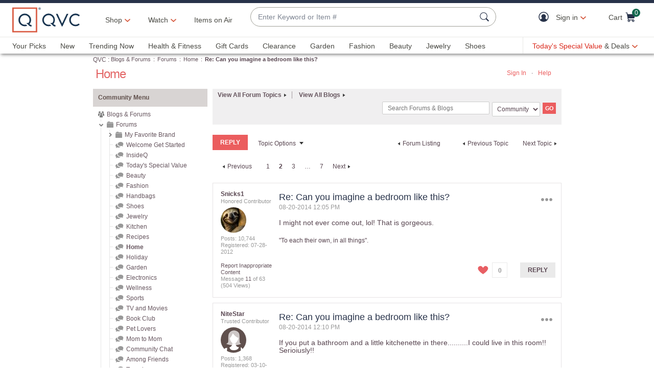

--- FILE ---
content_type: text/javascript; charset=utf-8
request_url: https://app.link/_r?sdk=web2.86.5&branch_key=key_live_nEkZQDuMhVduEieXjJYAfofbuzf0yGoe&callback=branch_callback__0
body_size: 69
content:
/**/ typeof branch_callback__0 === 'function' && branch_callback__0("1540100258737452717");

--- FILE ---
content_type: text/javascript; charset=utf-8
request_url: https://app.link/_r?sdk=web2.86.5&branch_key=key_live_nEkZQDuMhVduEieXjJYAfofbuzf0yGoe&callback=branch_callback__1
body_size: 70
content:
/**/ typeof branch_callback__1 === 'function' && branch_callback__1("1540100258753290864");

--- FILE ---
content_type: text/javascript; charset=utf-8
request_url: https://app.link/_r?sdk=web2.86.5&branch_key=key_live_kdsXO58ZZrQsaxYGNsmWcoghutb0B538&callback=branch_callback__0
body_size: 71
content:
/**/ typeof branch_callback__0 === 'function' && branch_callback__0("1540100258753290864");